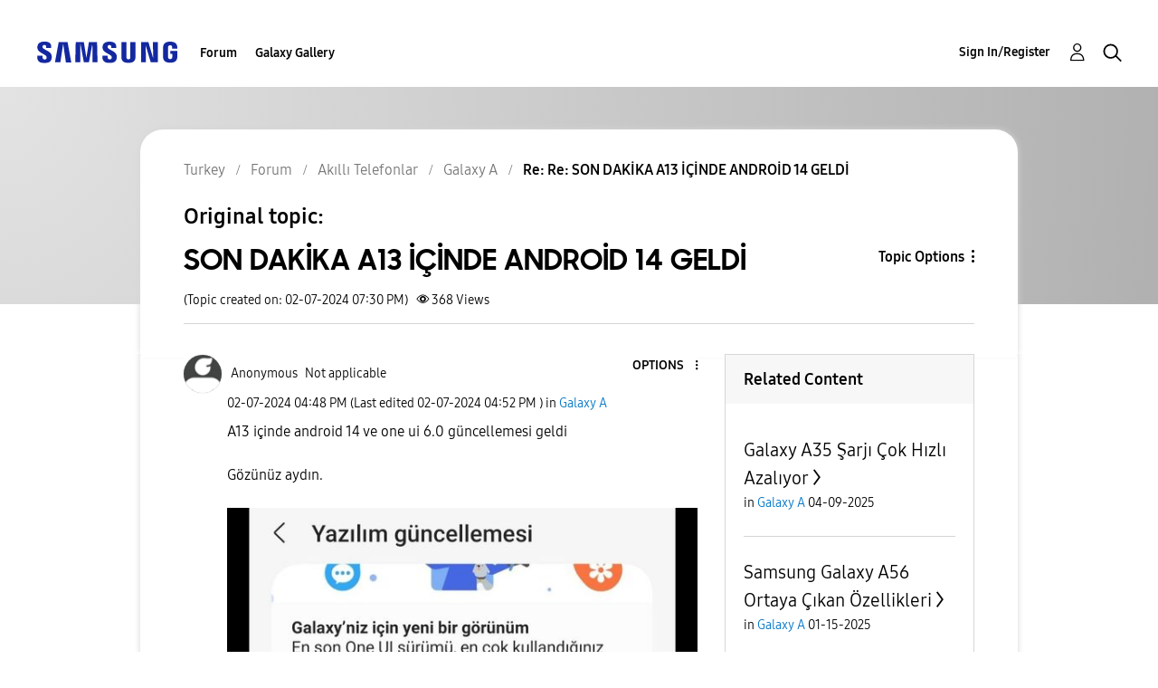

--- FILE ---
content_type: text/html; charset=UTF-8
request_url: https://r2.community.samsung.com/t5/Galaxy-A/SON-DAK%C4%B0KA-A13-%C4%B0%C3%87%C4%B0NDE-ANDRO%C4%B0D-14-GELD%C4%B0/m-p/15499202/highlight/true
body_size: 1876
content:
<!DOCTYPE html>
<html lang="en">
<head>
    <meta charset="utf-8">
    <meta name="viewport" content="width=device-width, initial-scale=1">
    <title></title>
    <style>
        body {
            font-family: "Arial";
        }
    </style>
    <script type="text/javascript">
    window.awsWafCookieDomainList = [];
    window.gokuProps = {
"key":"AQIDAHjcYu/GjX+QlghicBgQ/7bFaQZ+m5FKCMDnO+vTbNg96AE2d60Q/ObrltvLwmETCDa3AAAAfjB8BgkqhkiG9w0BBwagbzBtAgEAMGgGCSqGSIb3DQEHATAeBglghkgBZQMEAS4wEQQM/uJBw6u1fb9vj1MZAgEQgDsRQ2/sks/D/RVlSVbME4Dj3wRkJD2FZ07abhptl33LwU7tGyATwZ4iwbGQYUhO6BHjaEkO4LpswPF/iQ==",
          "iv":"D549VwE6pAAABBos",
          "context":"s7OG0PCvinuOgtgv4lajcEdCxhlYiQm9Rir0QOqIrH1q88az9XrUX/CNho+ONbtJSHcRtLSmiv03+Q5+GfrqcXDEaXmMvV5/ybt4l9KHUftt2qZSeq2NSoQsUgBGYOchIK3U4rb0VDsXBuxPo4OCjElbLobnSgcG9JOHL1/UyALwU/DWT20KzQoFcNRy5BdiofOkgK2yLhe7Pp/+1gGRAmfFxcS8TFt+RICfc5sDILj7rMNFmmVAC961VVERwt+eTwBKTaCp1sEWoFdl4Rp+asVwB2gjF5mI0q3+Vw7qAXo8tb4rrb3dbjGbbA9shI3ZWNuEuNTQ/a4jsUASJjhRUjcMlaBKjsjEVZ4ckjW60vCKSsyFVOrl3tfmY1UbLVhpgfBnB/J8LvnIwQimFVPWNpFRut2vbywaINs4"
};
    </script>
    <script src="https://bc0439715fa6.967eb88d.us-east-2.token.awswaf.com/bc0439715fa6/e566d069acb5/9c5f3411fe12/challenge.js"></script>
</head>
<body>
    <div id="challenge-container"></div>
    <script type="text/javascript">
        AwsWafIntegration.saveReferrer();
        AwsWafIntegration.checkForceRefresh().then((forceRefresh) => {
            if (forceRefresh) {
                AwsWafIntegration.forceRefreshToken().then(() => {
                    window.location.reload(true);
                });
            } else {
                AwsWafIntegration.getToken().then(() => {
                    window.location.reload(true);
                });
            }
        });
    </script>
    <noscript>
        <h1>JavaScript is disabled</h1>
        In order to continue, we need to verify that you're not a robot.
        This requires JavaScript. Enable JavaScript and then reload the page.
    </noscript>
</body>
</html>